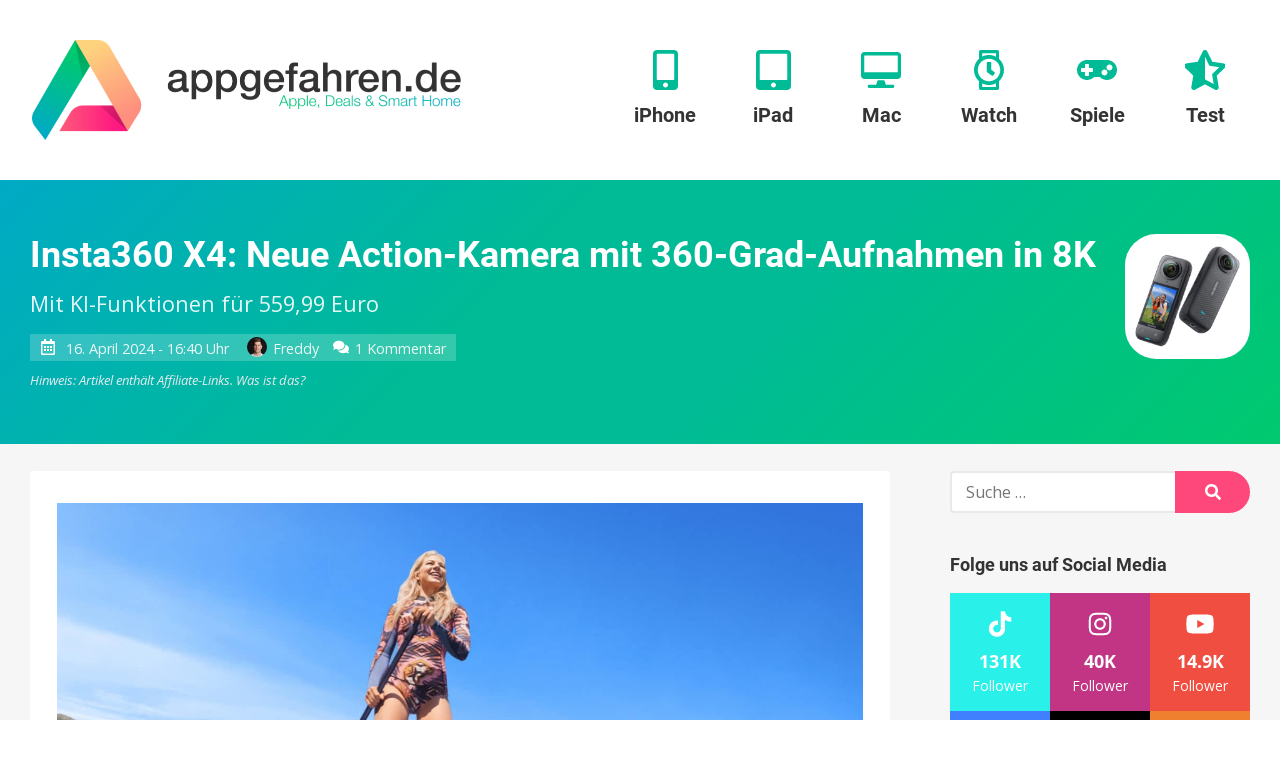

--- FILE ---
content_type: image/svg+xml
request_url: https://www.appgefahren.de/wp-content/themes/appgefahren/assets/scripts/static/4e55d31f9c122009b82ad3f3902777c4.svg
body_size: 425
content:
<svg aria-hidden="true" data-prefix="far" data-icon="desktop-alt" class="svg-inline--fa fa-desktop-alt fa-w-18" role="img" xmlns="http://www.w3.org/2000/svg" viewBox="0 0 576 512"><path fill="#00bb95" d="M528 0H48C21.5 0 0 21.5 0 48v288c0 26.5 21.5 48 48 48h480c26.5 0 48-21.5 48-48V48c0-26.5-21.5-48-48-48zM48 54c0-3.3 2.7-6 6-6h468c3.3 0 6 2.7 6 6v234H48V54zm432 434c0 13.3-10.7 24-24 24H120c-13.3 0-24-10.7-24-24s10.7-24 24-24h98.7l18.6-55.8c1.6-4.9 6.2-8.2 11.4-8.2h78.7c5.2 0 9.8 3.3 11.4 8.2l18.6 55.8H456c13.3 0 24 10.7 24 24z"></path></svg>